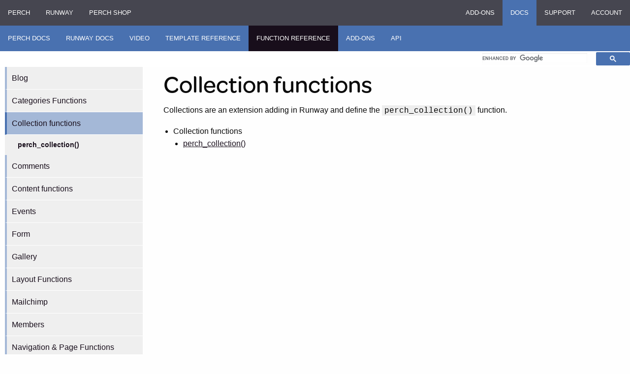

--- FILE ---
content_type: text/html
request_url: https://docs.grabaperch.com/functions/collections/
body_size: 1930
content:
<!doctype html>
<html lang="en">
<head>
  <meta charset="UTF-8" />
  <title>Collection functions - Perch CMS documentation</title>
  <meta name="description" content="Perch documentation">
  <link href="/assets/css/docs.css" rel="stylesheet">
  <script type="text/javascript" src="//use.typekit.net/kiw6gix.js"></script>
  	<script type="text/javascript">try{Typekit.load();}catch(e){}</script>
    <meta name="viewport" content="width=device-width,initial-scale=1">
  <meta property="og:title" content="Collection functions">
  <meta property="og:description" content="Perch documentation">
</head>
<body>
  <nav class="global-bar show-for-small-only">
    <ul class="nav-products">
         <li class="docs"><a href="https://docs.grabaperch.com">Docs</a></li>
    </ul>
    <a href="?nav=show" class="hamburger">☰</a>
</nav>
<nav class="global-bar primary show-for-medium">
    <ul class="nav-products">
        <li class="perch"><a href="https://grabaperch.com">Perch</a></li>
        <li class="runway"><a href="https://perchrunway.com">Runway</a></li>
        <li class="shop"><a href="https://shop.perchcms.com">Perch Shop</a></li>
        <li class="addons first-right"><a href="https://grabaperch.com/add-ons">Add-ons</a></li>
        <li class="selected docs"><a href="https://docs.grabaperch.com">Docs</a></li>
        <li class="support"><a href="https://community.perchcms.com/forum/">Support</a></li>
        <li class="account"><a href="https://grabaperch.com/account">Account</a></li>
    </ul>
</nav>


<nav class="site-nav">
    <ul>
        <li class="home-link"><a href="/perch/">Perch Docs</a></li>
        <li><a href="/runway/">Runway Docs</a></li>
        <li><a href="/video/">Video</a></li>
        <li><a href="/templates/">Template Reference</a></li>
        <li class="selected"><a href="/functions/">Function Reference</a></li>
        <li><a href="/addons/">Add-ons</a></li>
        <li><a href="/api/">API</a></li>
    </ul>

    <div class="global-search" role="search">
      <div class="gcse-searchbox"></div>
    </div>

    <style>
      .custom-search {
        with
      }
  
      table.gsc-input {
        margin: 0;
        height: 1.5em;
      }

      form.gsc-search-box {
        margin: 0;
      }

      .gsc-search-box tbody {
        border: none;
      }

      .gsc-search-box tbody td {
        padding: 0;
      }

      .gsc-control-cse {
        padding: 0;
      }

      .gsc-input-box {
        border: none;
      }

      .gsc-search-box a {
        padding: 0;
      }
    </style>
</nav>

<div class="gcse-searchresults"></div>
  <main class="wrapper">
    <nav class="sidebar">
    <ul class="sidenav">
                        <li>
                            <a href="/functions/blog/">Blog</a>
                             
                             
                             
                             
                             
                             
                             
                             
                             
                             
                             
                             
                             
                             
                             
                             
                             
                             
                             
                             
                             
                        </li>
                        <li>
                            <a href="/functions/categories/">Categories Functions</a>
                             
                             
                        </li>
                        <li>
                            <a href="/functions/collections/" class="selected">Collection functions</a>
                            <ul>    <li>
                            <a href="/functions/collections/perch-collection/">perch_collection()</a>
                        </li>
                    </ul>
                        </li>
                        <li>
                            <a href="/functions/comments/">Comments</a>
                             
                             
                             
                             
                        </li>
                        <li>
                            <a href="/functions/content/">Content functions</a>
                             
                             
                             
                        </li>
                        <li>
                            <a href="/functions/events/">Events</a>
                             
                             
                             
                             
                        </li>
                        <li>
                            <a href="/functions/form/">Form</a>
                             
                             
                        </li>
                        <li>
                            <a href="/functions/gallery/">Gallery</a>
                             
                             
                             
                             
                             
                             
                             
                             
                        </li>
                        <li>
                            <a href="/functions/layouts/">Layout Functions</a>
                             
                             
                             
                        </li>
                        <li>
                            <a href="/functions/mailchimp/">Mailchimp</a>
                             
                             
                             
                        </li>
                        <li>
                            <a href="/functions/members/">Members</a>
                             
                             
                             
                             
                             
                             
                             
                             
                             
                        </li>
                        <li>
                            <a href="/functions/navigation/">Navigation &amp; Page Functions</a>
                             
                             
                             
                             
                             
                             
                             
                             
                             
                        </li>
                        <li>
                            <a href="/functions/page-attributes/">Page Attributes</a>
                             
                             
                             
                        </li>
                        <li>
                            <a href="/functions/podcasts/">Podcasts</a>
                             
                             
                             
                             
                             
                        </li>
                        <li>
                            <a href="/functions/search/">Search Functions</a>
                             
                             
                        </li>
                        <li>
                            <a href="/functions/shop-foxycart/">Foxycart (deprecated)</a>
                             
                             
                             
                             
                             
                        </li>
                        <li>
                            <a href="/functions/shop-paypal/">PayPal Shop (deprecated)</a>
                             
                             
                             
                             
                             
                        </li>
                        <li>
                            <a href="/functions/shop/">Shop</a>
                             
                             
                             
                             
                             
                             
                        </li>
                        <li>
                            <a href="/functions/twitter/">Twitter</a>
                             
                             
                             
                        </li>
                        <li>
                            <a href="/functions/utilities/">Utility Functions</a>
                             
                             
                             
                             
                             
                        </li>
    </ul>  </nav>

<article class="content">

  <h1>Collection functions</h1>

  <p>Collections are an extension adding in Runway and define the <code>perch_collection()</code> function.</p>


  <ul>
      <li>
          Collection functions
          <ul>
              <li><a href="/functions/collections/perch-collection/">perch_collection()</a></li>
          </ul>
      </li>
  </ul>

</article>




</main>
<footer>
</footer>
<script async src="https://cse.google.com/cse.js?cx=007560778035763025039:043iekruiov"></script>
<script src="/assets/js/prism.js" async defer></script>
<script>
    if ("classList" in document.createElement("_")) {
        var hb = document.querySelectorAll('.hamburger');
        if (hb.length) {
            hb[0].addEventListener('click', function(e) {
                e.preventDefault();
                var nav = document.querySelectorAll('nav.primary')[0];
                if (!nav.classList.contains('show')) {
                    nav.classList.remove('show-for-medium', 'hide');
                    nav.classList.add('show');
                } else {
                    nav.classList.remove('show');
                    nav.classList.add('hide');
                }
            });
        }
    }


        var _gaq = _gaq || [];
        _gaq.push(['_setAccount', 'UA-8618320-3']);
        _gaq.push(['_trackPageview']);

        (function() {
        var ga = document.createElement('script'); ga.type = 'text/javascript'; ga.async = true;
        ga.src = ('https:' == document.location.protocol ? 'https://ssl' : 'http://www') + '.google-analytics.com/ga.js';
        var s = document.getElementsByTagName('script')[0]; s.parentNode.insertBefore(ga, s);
        })();

</script>
</body>
</html>


--- FILE ---
content_type: application/javascript
request_url: https://docs.grabaperch.com/assets/js/prism.js
body_size: 5086
content:
"use strict";var _self="undefined"!=typeof window?window:"undefined"!=typeof WorkerGlobalScope&&self instanceof WorkerGlobalScope?self:{},Prism=function(){var o=/\blang(?:uage)?-(\w+)\b/i,a=0,W=_self.Prism={util:{encode:function(e){return e instanceof l?new l(e.type,W.util.encode(e.content),e.alias):"Array"===W.util.type(e)?e.map(W.util.encode):e.replace(/&/g,"&amp;").replace(/</g,"&lt;").replace(/\u00a0/g," ")},type:function(e){return Object.prototype.toString.call(e).match(/\[object (\w+)\]/)[1]},objId:function(e){return e.__id||Object.defineProperty(e,"__id",{value:++a}),e.__id},clone:function(e){switch(W.util.type(e)){case"Object":var a={};for(var t in e)e.hasOwnProperty(t)&&(a[t]=W.util.clone(e[t]));return a;case"Array":return e.map&&e.map(function(e){return W.util.clone(e)})}return e}},languages:{extend:function(e,a){var t=W.util.clone(W.languages[e]);for(var n in a)t[n]=a[n];return t},insertBefore:function(t,e,a,n){var r=(n=n||W.languages)[t];if(2==arguments.length){for(var i in a=e)a.hasOwnProperty(i)&&(r[i]=a[i]);return r}var s={};for(var l in r)if(r.hasOwnProperty(l)){if(l==e)for(var i in a)a.hasOwnProperty(i)&&(s[i]=a[i]);s[l]=r[l]}return W.languages.DFS(W.languages,function(e,a){a===n[t]&&e!=t&&(this[e]=s)}),n[t]=s},DFS:function(e,a,t,n){for(var r in n=n||{},e)e.hasOwnProperty(r)&&(a.call(e,r,e[r],t||r),"Object"!==W.util.type(e[r])||n[W.util.objId(e[r])]?"Array"!==W.util.type(e[r])||n[W.util.objId(e[r])]||(n[W.util.objId(e[r])]=!0,W.languages.DFS(e[r],a,r,n)):(n[W.util.objId(e[r])]=!0,W.languages.DFS(e[r],a,null,n)))}},plugins:{},highlightAll:function(e,a){var t={callback:a,selector:'code[class*="language-"], [class*="language-"] code, code[class*="lang-"], [class*="lang-"] code'};W.hooks.run("before-highlightall",t);for(var n,r=t.elements||document.querySelectorAll(t.selector),i=0;n=r[i++];)W.highlightElement(n,!0===e,t.callback)},highlightElement:function(e,a,t){for(var n,r,i=e;i&&!o.test(i.className);)i=i.parentNode;i&&(n=(i.className.match(o)||[,""])[1].toLowerCase(),r=W.languages[n]),e.className=e.className.replace(o,"").replace(/\s+/g," ")+" language-"+n,i=e.parentNode,/pre/i.test(i.nodeName)&&(i.className=i.className.replace(o,"").replace(/\s+/g," ")+" language-"+n);var s={element:e,language:n,grammar:r,code:e.textContent};if(W.hooks.run("before-sanity-check",s),s.code&&s.grammar)if(W.hooks.run("before-highlight",s),a&&_self.Worker){var l=new Worker(W.filename);l.onmessage=function(e){s.highlightedCode=e.data,W.hooks.run("before-insert",s),s.element.innerHTML=s.highlightedCode,t&&t.call(s.element),W.hooks.run("after-highlight",s),W.hooks.run("complete",s)},l.postMessage(JSON.stringify({language:s.language,code:s.code,immediateClose:!0}))}else s.highlightedCode=W.highlight(s.code,s.grammar,s.language),W.hooks.run("before-insert",s),s.element.innerHTML=s.highlightedCode,t&&t.call(e),W.hooks.run("after-highlight",s),W.hooks.run("complete",s);else W.hooks.run("complete",s)},highlight:function(e,a,t){var n=W.tokenize(e,a);return l.stringify(W.util.encode(n),t)},tokenize:function(e,a){var t=W.Token,n=[e],r=a.rest;if(r){for(var i in r)a[i]=r[i];delete a.rest}e:for(var i in a)if(a.hasOwnProperty(i)&&a[i]){var s=a[i];s="Array"===W.util.type(s)?s:[s];for(var l=0;l<s.length;++l){var o=s[l],u=o.inside,g=!!o.lookbehind,c=!!o.greedy,p=0,d=o.alias;if(c&&!o.pattern.global){var m=o.pattern.toString().match(/[imuy]*$/)[0];o.pattern=RegExp(o.pattern.source,m+"g")}o=o.pattern||o;for(var h=0,f=0;h<n.length;f+=(n[h].matchedStr||n[h]).length,++h){var k=n[h];if(n.length>e.length)break e;if(!(k instanceof t)){o.lastIndex=0;var b=1;if(!(S=o.exec(k))&&c&&h!=n.length-1){if(o.lastIndex=f,!(S=o.exec(e)))break;for(var y=S.index+(g?S[1].length:0),P=S.index+S[0].length,w=h,v=f,_=n.length;w<_&&v<P;++w)(v+=(n[w].matchedStr||n[w]).length)<=y&&(++h,f=v);if(n[h]instanceof t||n[w-1].greedy)continue;b=w-h,k=e.slice(f,v),S.index-=f}if(S){g&&(p=S[1].length);P=(y=S.index+p)+(S=S[0].slice(p)).length;var S,A=k.slice(0,y),x=k.slice(P),$=[h,b];A&&$.push(A);var j=new t(i,u?W.tokenize(S,u):S,d,S,c);$.push(j),x&&$.push(x),Array.prototype.splice.apply(n,$)}}}}}return n},hooks:{all:{},add:function(e,a){var t=W.hooks.all;t[e]=t[e]||[],t[e].push(a)},run:function(e,a){var t=W.hooks.all[e];if(t&&t.length)for(var n,r=0;n=t[r++];)n(a)}}},l=W.Token=function(e,a,t,n,r){this.type=e,this.content=a,this.alias=t,this.matchedStr=n||null,this.greedy=!!r};if(l.stringify=function(a,t,e){if("string"==typeof a)return a;if("Array"===W.util.type(a))return a.map(function(e){return l.stringify(e,t,a)}).join("");var n={type:a.type,content:l.stringify(a.content,t,e),tag:"span",classes:["token",a.type],attributes:{},language:t,parent:e};if("comment"==n.type&&(n.attributes.spellcheck="true"),a.alias){var r="Array"===W.util.type(a.alias)?a.alias:[a.alias];Array.prototype.push.apply(n.classes,r)}W.hooks.run("wrap",n);var i="";for(var s in n.attributes)i+=(i?" ":"")+s+'="'+(n.attributes[s]||"")+'"';return"<"+n.tag+' class="'+n.classes.join(" ")+'"'+(i?" "+i:"")+">"+n.content+"</"+n.tag+">"},!_self.document)return _self.addEventListener&&_self.addEventListener("message",function(e){var a=JSON.parse(e.data),t=a.language,n=a.code,r=a.immediateClose;_self.postMessage(W.highlight(n,W.languages[t],t)),r&&_self.close()},!1),_self.Prism;var e=document.currentScript||[].slice.call(document.getElementsByTagName("script")).pop();return e&&(W.filename=e.src,document.addEventListener&&!e.hasAttribute("data-manual")&&("loading"!==document.readyState?window.requestAnimationFrame?window.requestAnimationFrame(W.highlightAll):window.setTimeout(W.highlightAll,16):document.addEventListener("DOMContentLoaded",W.highlightAll))),_self.Prism}();"undefined"!=typeof module&&module.exports&&(module.exports=Prism),"undefined"!=typeof global&&(global.Prism=Prism),Prism.languages.markup={comment:/<!--[\w\W]*?-->/,prolog:/<\?[\w\W]+?\?>/,doctype:/<!DOCTYPE[\w\W]+?>/,cdata:/<!\[CDATA\[[\w\W]*?]]>/i,tag:{pattern:/<\/?(?!\d)[^\s>\/=$<]+(?:\s+[^\s>\/=]+(?:=(?:("|')(?:\\\1|\\?(?!\1)[\w\W])*\1|[^\s'">=]+))?)*\s*\/?>/i,inside:{tag:{pattern:/^<\/?[^\s>\/]+/i,inside:{punctuation:/^<\/?/,namespace:/^[^\s>\/:]+:/}},"attr-value":{pattern:/=(?:('|")[\w\W]*?(\1)|[^\s>]+)/i,inside:{punctuation:/[=>"']/}},punctuation:/\/?>/,"attr-name":{pattern:/[^\s>\/]+/,inside:{namespace:/^[^\s>\/:]+:/}}}},entity:/&#?[\da-z]{1,8};/i},Prism.hooks.add("wrap",function(e){"entity"===e.type&&(e.attributes.title=e.content.replace(/&amp;/,"&"))}),Prism.languages.xml=Prism.languages.markup,Prism.languages.html=Prism.languages.markup,Prism.languages.mathml=Prism.languages.markup,Prism.languages.svg=Prism.languages.markup,Prism.languages.css={comment:/\/\*[\w\W]*?\*\//,atrule:{pattern:/@[\w-]+?.*?(;|(?=\s*\{))/i,inside:{rule:/@[\w-]+/}},url:/url\((?:(["'])(\\(?:\r\n|[\w\W])|(?!\1)[^\\\r\n])*\1|.*?)\)/i,selector:/[^\{\}\s][^\{\};]*?(?=\s*\{)/,string:/("|')(\\(?:\r\n|[\w\W])|(?!\1)[^\\\r\n])*\1/,property:/(\b|\B)[\w-]+(?=\s*:)/i,important:/\B!important\b/i,function:/[-a-z0-9]+(?=\()/i,punctuation:/[(){};:]/},Prism.languages.css.atrule.inside.rest=Prism.util.clone(Prism.languages.css),Prism.languages.markup&&(Prism.languages.insertBefore("markup","tag",{style:{pattern:/(<style[\w\W]*?>)[\w\W]*?(?=<\/style>)/i,lookbehind:!0,inside:Prism.languages.css,alias:"language-css"}}),Prism.languages.insertBefore("inside","attr-value",{"style-attr":{pattern:/\s*style=("|').*?\1/i,inside:{"attr-name":{pattern:/^\s*style/i,inside:Prism.languages.markup.tag.inside},punctuation:/^\s*=\s*['"]|['"]\s*$/,"attr-value":{pattern:/.+/i,inside:Prism.languages.css}},alias:"language-css"}},Prism.languages.markup.tag)),Prism.languages.clike={comment:[{pattern:/(^|[^\\])\/\*[\w\W]*?\*\//,lookbehind:!0},{pattern:/(^|[^\\:])\/\/.*/,lookbehind:!0}],string:{pattern:/(["'])(\\(?:\r\n|[\s\S])|(?!\1)[^\\\r\n])*\1/,greedy:!0},"class-name":{pattern:/((?:\b(?:class|interface|extends|implements|trait|instanceof|new)\s+)|(?:catch\s+\())[a-z0-9_\.\\]+/i,lookbehind:!0,inside:{punctuation:/(\.|\\)/}},keyword:/\b(if|else|while|do|for|return|in|instanceof|function|new|try|throw|catch|finally|null|break|continue)\b/,boolean:/\b(true|false)\b/,function:/[a-z0-9_]+(?=\()/i,number:/\b-?(?:0x[\da-f]+|\d*\.?\d+(?:e[+-]?\d+)?)\b/i,operator:/--?|\+\+?|!=?=?|<=?|>=?|==?=?|&&?|\|\|?|\?|\*|\/|~|\^|%/,punctuation:/[{}[\];(),.:]/},Prism.languages.javascript=Prism.languages.extend("clike",{keyword:/\b(as|async|await|break|case|catch|class|const|continue|debugger|default|delete|do|else|enum|export|extends|finally|for|from|function|get|if|implements|import|in|instanceof|interface|let|new|null|of|package|private|protected|public|return|set|static|super|switch|this|throw|try|typeof|var|void|while|with|yield)\b/,number:/\b-?(0x[\dA-Fa-f]+|0b[01]+|0o[0-7]+|\d*\.?\d+([Ee][+-]?\d+)?|NaN|Infinity)\b/,function:/[_$a-zA-Z\xA0-\uFFFF][_$a-zA-Z0-9\xA0-\uFFFF]*(?=\()/i,operator:/--?|\+\+?|!=?=?|<=?|>=?|==?=?|&&?|\|\|?|\?|\*\*?|\/|~|\^|%|\.{3}/}),Prism.languages.insertBefore("javascript","keyword",{regex:{pattern:/(^|[^\/])\/(?!\/)(\[.+?]|\\.|[^\/\\\r\n])+\/[gimyu]{0,5}(?=\s*($|[\r\n,.;})]))/,lookbehind:!0,greedy:!0}}),Prism.languages.insertBefore("javascript","string",{"template-string":{pattern:/`(?:\\\\|\\?[^\\])*?`/,greedy:!0,inside:{interpolation:{pattern:/\$\{[^}]+\}/,inside:{"interpolation-punctuation":{pattern:/^\$\{|\}$/,alias:"punctuation"},rest:Prism.languages.javascript}},string:/[\s\S]+/}}}),Prism.languages.markup&&Prism.languages.insertBefore("markup","tag",{script:{pattern:/(<script[\w\W]*?>)[\w\W]*?(?=<\/script>)/i,lookbehind:!0,inside:Prism.languages.javascript,alias:"language-javascript"}}),Prism.languages.js=Prism.languages.javascript,Prism.languages.json={property:/".*?"(?=\s*:)/gi,string:/"(?!:)(\\?[^"])*?"(?!:)/g,number:/\b-?(0x[\dA-Fa-f]+|\d*\.?\d+([Ee]-?\d+)?)\b/g,punctuation:/[{}[\]);,]/g,operator:/:/g,boolean:/\b(true|false)\b/gi,null:/\bnull\b/gi},Prism.languages.jsonp=Prism.languages.json,Prism.languages.markdown=Prism.languages.extend("markup",{}),Prism.languages.insertBefore("markdown","prolog",{blockquote:{pattern:/^>(?:[\t ]*>)*/m,alias:"punctuation"},code:[{pattern:/^(?: {4}|\t).+/m,alias:"keyword"},{pattern:/``.+?``|`[^`\n]+`/,alias:"keyword"}],title:[{pattern:/\w+.*(?:\r?\n|\r)(?:==+|--+)/,alias:"important",inside:{punctuation:/==+$|--+$/}},{pattern:/(^\s*)#+.+/m,lookbehind:!0,alias:"important",inside:{punctuation:/^#+|#+$/}}],hr:{pattern:/(^\s*)([*-])([\t ]*\2){2,}(?=\s*$)/m,lookbehind:!0,alias:"punctuation"},list:{pattern:/(^\s*)(?:[*+-]|\d+\.)(?=[\t ].)/m,lookbehind:!0,alias:"punctuation"},"url-reference":{pattern:/!?\[[^\]]+\]:[\t ]+(?:\S+|<(?:\\.|[^>\\])+>)(?:[\t ]+(?:"(?:\\.|[^"\\])*"|'(?:\\.|[^'\\])*'|\((?:\\.|[^)\\])*\)))?/,inside:{variable:{pattern:/^(!?\[)[^\]]+/,lookbehind:!0},string:/(?:"(?:\\.|[^"\\])*"|'(?:\\.|[^'\\])*'|\((?:\\.|[^)\\])*\))$/,punctuation:/^[\[\]!:]|[<>]/},alias:"url"},bold:{pattern:/(^|[^\\])(\*\*|__)(?:(?:\r?\n|\r)(?!\r?\n|\r)|.)+?\2/,lookbehind:!0,inside:{punctuation:/^\*\*|^__|\*\*$|__$/}},italic:{pattern:/(^|[^\\])([*_])(?:(?:\r?\n|\r)(?!\r?\n|\r)|.)+?\2/,lookbehind:!0,inside:{punctuation:/^[*_]|[*_]$/}},url:{pattern:/!?\[[^\]]+\](?:\([^\s)]+(?:[\t ]+"(?:\\.|[^"\\])*")?\)| ?\[[^\]\n]*\])/,inside:{variable:{pattern:/(!?\[)[^\]]+(?=\]$)/,lookbehind:!0},string:{pattern:/"(?:\\.|[^"\\])*"(?=\)$)/}}}}),Prism.languages.markdown.bold.inside.url=Prism.util.clone(Prism.languages.markdown.url),Prism.languages.markdown.italic.inside.url=Prism.util.clone(Prism.languages.markdown.url),Prism.languages.markdown.bold.inside.italic=Prism.util.clone(Prism.languages.markdown.italic),Prism.languages.markdown.italic.inside.bold=Prism.util.clone(Prism.languages.markdown.bold),Prism.languages.php=Prism.languages.extend("clike",{keyword:/\b(and|or|xor|array|as|break|case|cfunction|class|const|continue|declare|default|die|do|else|elseif|enddeclare|endfor|endforeach|endif|endswitch|endwhile|extends|for|foreach|function|include|include_once|global|if|new|return|static|switch|use|require|require_once|var|while|abstract|interface|public|implements|private|protected|parent|throw|null|echo|print|trait|namespace|final|yield|goto|instanceof|finally|try|catch)\b/i,constant:/\b[A-Z0-9_]{2,}\b/,comment:{pattern:/(^|[^\\])(?:\/\*[\w\W]*?\*\/|\/\/.*)/,lookbehind:!0,greedy:!0}}),Prism.languages.insertBefore("php","class-name",{"shell-comment":{pattern:/(^|[^\\])#.*/,lookbehind:!0,alias:"comment"}}),Prism.languages.insertBefore("php","keyword",{delimiter:/\?>|<\?(?:php)?/i,variable:/\$\w+\b/i,package:{pattern:/(\\|namespace\s+|use\s+)[\w\\]+/,lookbehind:!0,inside:{punctuation:/\\/}}}),Prism.languages.insertBefore("php","operator",{property:{pattern:/(->)[\w]+/,lookbehind:!0}}),Prism.languages.markup&&(Prism.hooks.add("before-highlight",function(a){"php"===a.language&&(a.tokenStack=[],a.code=a.code.replace(/(?:<\?php|<\?)[\w\W]*?(?:\?>)/gi,function(e){return a.tokenStack.push(e),"{{{PHP"+a.tokenStack.length+"}}}"}))}),Prism.hooks.add("after-highlight",function(e){if("php"===e.language){for(var a,t=0;a=e.tokenStack[t];t++)e.highlightedCode=e.highlightedCode.replace("{{{PHP"+(t+1)+"}}}",Prism.highlight(a,e.grammar,"php").replace(/\$/g,"$$$$"));e.element.innerHTML=e.highlightedCode}}),Prism.hooks.add("wrap",function(e){"php"===e.language&&"markup"===e.type&&(e.content=e.content.replace(/(\{\{\{PHP[0-9]+\}\}\})/g,'<span class="token php">$1</span>'))}),Prism.languages.insertBefore("php","comment",{markup:{pattern:/<[^?]\/?(.*?)>/,inside:Prism.languages.markup},php:/\{\{\{PHP[0-9]+\}\}\}/})),Prism.languages.insertBefore("php","variable",{this:/\$this\b/,global:/\$(?:_(?:SERVER|GET|POST|FILES|REQUEST|SESSION|ENV|COOKIE)|GLOBALS|HTTP_RAW_POST_DATA|argc|argv|php_errormsg|http_response_header)/,scope:{pattern:/\b[\w\\]+::/,inside:{keyword:/(static|self|parent)/,punctuation:/(::|\\)/}}});